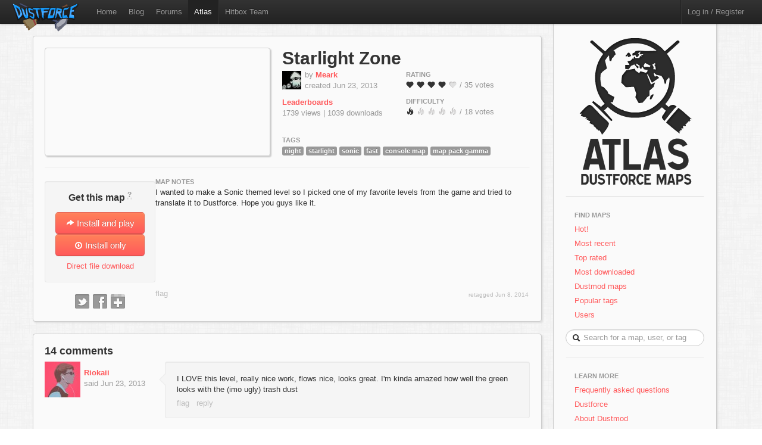

--- FILE ---
content_type: text/html; charset=utf-8
request_url: http://atlas.dustforce.com/1997/starlight-zone
body_size: 6578
content:
<!DOCTYPE HTML PUBLIC "-//W3C//DTD HTML 4.01 Transitional//EN" "http://www.w3.org/TR/html4/loose.dtd">
<HTML>
	<HEAD>
		<META HTTP-EQUIV="Content-type" CONTENT="text/html; charset=utf-8">
		<TITLE>Starlight-Zone - Atlas, the Dustforce map server</TITLE>
		 <link rel="alternate" href="http://feeds.feedburner.com/DustforceMaps" type="application/rss+xml" title="FeedBurner RSS Feed">
		<meta property="og:title" content="Starlight-Zone - a Dustforce map" >
		<meta property="og:description" content="Check out Starlight-Zone, a map on Atlas - the Dustforce map sharing server. " >
		<meta property="og:image" content="http://atlas.dustforce.com/gi/maps/Starlight-Zone-1997.png" >
		<META NAME="description" CONTENT="Atlas is the official map server and mapping community for the game Dustforce.">
		<META NAME="keywords" CONTENT="Dustforce, indie game, maps, dustforce maps, dustforce mapping, dustforce wiki, hitbox, hitboxteam, hitbox team, map editor, dustforce map editor, indie games, dustforce community, atlas, dustforce atlas">
		<LINK REL="stylesheet" TYPE="text/css" HREF="../qa-theme/Atlas/assets/css/atlas.css?1.5">
		<LINK REL="stylesheet" TYPE="text/css" HREF="../qa-theme/Atlas/assets/css/bootstrap.css?1.5">
		<LINK REL="stylesheet" TYPE="text/css" HREF="../qa-theme/Atlas/assets/css/bootstrap-responsive.css?1.5">
		<LINK REL="canonical" HREF="http://atlas.dustforce.com/1997/starlight-zone">
		<SCRIPT TYPE="text/javascript"><!--
		var qa_root='..\/';
		var qa_request='1997\/starlight-zone';
		var qa_oldonload=window.onload;
		window.onload=function() {
			if (typeof qa_oldonload=='function')
				qa_oldonload();
			
			qa_element_revealed=document.getElementById('anew')
		}
		//--></SCRIPT>
		<SCRIPT SRC="../qa-content/jquery-1.7.1.min.js" TYPE="text/javascript"></SCRIPT>
		<SCRIPT SRC="../qa-content/qa-page.js?1.5" TYPE="text/javascript"></SCRIPT>
		<SCRIPT SRC="../qa-content/qa-question.js?1.5" TYPE="text/javascript"></SCRIPT>
		<!-- The HTML5 shim, for IE6-8 support of HTML5 elements -->
		<!--[if lt IE 9]>
			<script src="http://html5shim.googlecode.com/svn/trunk/html5.js"></script>
		<![endif]-->
		<script type="text/javascript">
						var _gaq = _gaq || [];
						_gaq.push(['_setAccount', 'UA-35043494-1']);
						_gaq.push(['_trackPageview']);
						(function() {
						var ga = document.createElement('script'); ga.type = 'text/javascript'; ga.async = true;
						ga.src = ('https:' == document.location.protocol ? 'https://ssl' : 'http://www') + '.google-analytics.com/ga.js';
						var s = document.getElementsByTagName('script')[0]; s.parentNode.insertBefore(ga, s);
						})();
						</script>
	</HEAD>
	<BODY>
			<div class="navbar navbar-fixed-top">
				<div class="navbar-inner">
					<div class="container-fluid navbar-custom">
						<a class="brand nav-custom-logo-size" href="http://atlas.dustforce.com/"><img class="nav-custom-logo" src="../qa-theme/Atlas/assets/img/logo-tiny.png"/></a>
						<ul class="nav nav-custom-z-top">
							<li><a href="http://dustforce.com">Home</a></li>
							<li><a href="http://hitboxteam.com">Blog</a></li>
							<li><a href="http://www.reddit.com/r/dustforce/">Forums</a></li>
														<li class="active"><a href="http://atlas.dustforce.com/">Atlas</a></li>
							<li class="divider-vertical"></li>
							<li id="hitboxteam-link"><a href="http://hitboxteam.com">Hitbox Team</a></li>
						</ul>
						<div class="nav-custom-name-area">
							<ul class="nav pull-right nav-custom-name-area-buffer">
								<li class="divider-vertical"></li>
											<li><a href="../login?to=1997%2Fstarlight-zone">Log in / Register</a></li>
									</ul>
						</div>
					</div>
				</div>
			</div>		<div class="main-area">
			<div class="content-area">
<div class="map paper map-page-main ">
	<div class="map-header">
						<div class="map-info">
					<h1><a class="dark-link" href="../1997/starlight-zone">Starlight Zone</a></h1>
					<div class="map-info-stats">
						<div class="map-info-stats-left">
							<div class="name-area">
								<div class="pull-left avatar-main">
													<SPAN CLASS="qa-q-view-avatar">
					<A HREF="../user/Meark" CLASS="qa-avatar-link"><IMG SRC="../?qa=image&qa_blobid=18040395279963014011&qa_size=32" WIDTH="32" HEIGHT="31" CLASS="qa-avatar-image"></A>
				</SPAN>
								</div>
								<div class="pull-left">
									<span class="muted">by </span><strong><a href="http://atlas.dustforce.com/../user/Meark">Meark</a></strong>
									<br/><span class="muted">created Jun 23, 2013</span>
								</div>
								<div style="clear:both;"></div>
							</div>
													<a href="http://dustkid.com/level/Starlight-Zone-1997"><b>Leaderboards</b></a><br/>
							<span class="muted">1739 views | 
							1039 downloads							</span>
							<br/>						</div>
						<div class="map-info-stats-right">
							<p>
								<span class="subtle-header">Rating</span>
								<br/>
								<span id="vote_r1997" class="rating-slider rating-quality pointer  score-3.7714285714286 state-3 user-vote-0 vote-count-35 total-132" title="Score: 3.77">
									<i class="rater rating-1 icon-heart"></i>
									<i class="rater rating-2 icon-heart"></i>
									<i class="rater rating-3 icon-heart"></i>
									<i class="rater rating-4 icon-heart"></i>
									<i class="rater rating-5 icon-heart heart-dull"></i>
								</span>
								<span class="muted vote-count-label">/ 35 votes </span>
							</p>
							<p>
								<span class="subtle-header">Difficulty</span>
								<br/>
								<span id="vote_d1997" class="rating-slider rating-difficulty pointer  score-1.3333333333333 state-3 user-vote-0 vote-count-18 total-24" title="Score: 1.33">
									<i class="rater rating-1 icon-fire"></i>
									<i class="rater rating-2 icon-fire fire-dull"></i>
									<i class="rater rating-3 icon-fire fire-dull"></i>
									<i class="rater rating-4 icon-fire fire-dull"></i>
									<i class="rater rating-5 icon-fire fire-dull"></i>
								</span>
								<span class="muted vote-count-label">/ 18 votes </span>
							</p>
						</div>
					</div>
					<div class="tag-area">
					<div class="subtle-header">Tags</div>
						<a title="find more maps with the tag 'night'" href="../tag/night"><span class="label label-normal">night</span></a>
						<a title="find more maps with the tag 'starlight'" href="../tag/starlight"><span class="label label-normal">starlight</span></a>
						<a title="find more maps with the tag 'sonic'" href="../tag/sonic"><span class="label label-normal">sonic</span></a>
						<a title="find more maps with the tag 'fast'" href="../tag/fast"><span class="label label-normal">fast</span></a>
						<a title="find more maps with the tag 'console map'" href="../tag/console-map"><span class="label label-normal">console map</span></a>
						<a title="find more maps with the tag 'map pack gamma'" href="../tag/map-pack-gamma"><span class="label label-normal">map pack gamma</span></a>
											</div>
				</div>
				<div class="map-image-holder">
					<div id="starlightzone" class="map-image" style="background-image:url('http://atlas.dustforce.com/gi/maps/Starlight-Zone-1997.png')">					</div>
				</div>
				</div>
	<hr/>
	<div class="map-body">
		<div class="map-sidebar">
			<div class="centered well map-installer">
				<h1 class="map-installer-header compact">Get this map <abbr class="map-help muted" title="If you have Dustforce installed, the map will automatically be downloaded and installed to the map directory.">?</abbr></h1>
				<div class="install-button-area">
					<a href="dustforce://installPlay/1997/Starlight-Zone" class="btn btn-primary btn-large btn-installer" title="Click to launch Dustforce and play this map">
						<i class="icon icon-white icon-share-alt"></i> Install and play
					</a>
					<a href="dustforce://install/1997/Starlight-Zone" class="btn btn-primary btn-large btn-installer" title="Click to download and install this map in the background">
						<i class="icon icon-white icon-download nudge-down"></i> Install only
					</a>
				</div>
				<span class="muted">
										<a href="http://atlas.dustforce.com/gi/downloader.php?id=1997" title="Put this file in your 'dustforce/user/levels/' directory">Direct file download</a>
				</span>
			</div>
			<div class="share-area centered">
								<a class="custom-button custom-button-twitter" href="javascript:popup('http://twitter.com/intent/tweet?url=http%3A%2F%2Fatlas.dustforce.com%2F1997%2Fstarlight-zone&text=check%20out%20this%20Dustforce%20map', 'twitter','600','300');" title="Tweet this map"></a>
				<a class="custom-button custom-button-facebook" href="javascript:popup('http://www.facebook.com/sharer.php?u=http%3A%2F%2Fatlas.dustforce.com%2F1997%2Fstarlight-zone&t=check%20out%20this%20Dustforce%20map', 'facebook','670','350');" title="Share this map on Facebook"></a>
				<a class="custom-button custom-button-google" href="javascript:popup('https://plusone.google.com/_/+1/confirm?hl=en&url=http%3A%2F%2Fatlas.dustforce.com%2F1997%2Fstarlight-zone', 'google','445','195');" title="Share this map on Google Plus"></a>
			</div>
		</div>
		<div class="map-content">
			<div class="map-description">
												<div class="subtle-header">map notes</div>
				<div class="map-description-contents">
					<A NAME="5819"></A><SPAN CLASS="entry-content">I wanted to make a Sonic themed level so I picked one of my favorite levels from the game and tried to translate it to Dustforce. Hope you guys like it.</SPAN>
				</div>
				<DIV CLASS="qa-q-view hentry question" ID="q5819">
					<FORM METHOD="POST" ACTION="../1997/starlight-zone">
						<DIV CLASS="qa-q-view-main">
							<DIV CLASS="qa-q-view-buttons">
								<INPUT NAME="q_doflag" VALUE="flag" TITLE="Flag this map as spam or inappropriate" TYPE="submit" CLASS="button-links super-muted">
								<INPUT TYPE="hidden" NAME="qa_click" VALUE="">
							</DIV>
							<div class="super-muted comment-edited-time">
								retagged <SPAN CLASS="updated"><SPAN CLASS="value-title" TITLE="2014-06-08T16:02:54+0000"></SPAN>Jun 8, 2014</SPAN>
							</div>
						</FORM>
						<DIV CLASS="qa-c-form">
						</DIV> <!-- END qa-c-form -->
						
					</DIV> <!-- END qa-q-view-main -->
					<DIV CLASS="qa-q-view-clear">
					</DIV>
				</DIV> <!-- END qa-q-view -->
				
			</div>
		</div>
	</div>
</div>				<div class="map paper">
					<DIV CLASS="qa-a-list" ID="a_list">
						
						<h3 class="num-comments">14 comments</h3>
						<DIV CLASS="qa-a-list-item hentry answer" ID="a5845">
							<FORM METHOD="POST" ACTION="../1997/starlight-zone">
								<DIV CLASS="qa-a-item-main">
									<div class="comment-left">
										<div class="avatar-comment pull-left centered">
											<SPAN CLASS="qa-a-item-avatar">
												<A HREF="../user/Riokaii" CLASS="qa-avatar-link"><IMG SRC="../?qa=image&qa_blobid=8886791068094713232&qa_size=60" WIDTH="60" HEIGHT="60" CLASS="qa-avatar-image"></A>
											</SPAN>
										</div>
										<div class="pull-left muted comment-poster-info">
											<div class="comment-poster-content">
												<strong><SPAN CLASS="vcard author"><A HREF="../user/Riokaii" CLASS="qa-user-link url nickname">Riokaii</A></SPAN></strong>
												<br>said <SPAN CLASS="published"><SPAN CLASS="value-title" TITLE="2013-06-23T20:49:46+0000"></SPAN>Jun 23, 2013</SPAN>
												
											</div>
										</div>
										<div class="comment-cap"></div>
										<div style="clear:both;"></div>
									</div>
									<div class="comment-right well">
										<DIV CLASS="qa-a-item-content">
											<A NAME="5845"></A><SPAN CLASS="entry-content">I LOVE this level, really nice work, flows nice, looks great. I'm kinda amazed how well the green looks with the (imo ugly) trash dust</SPAN>
										</DIV>
										<DIV CLASS="qa-a-item-buttons">
											<INPUT NAME="a5845_doflag" onclick="return qa_answer_click(5845, 5819, this);" VALUE="flag" TITLE="Flag this comment as spam or inappropriate" TYPE="submit" CLASS="button-links super-muted">
											<INPUT NAME="a5845_docomment" onClick="return qa_toggle_element('c5845')" VALUE="reply" TITLE="reply directly to this comment" TYPE="submit" CLASS="button-links super-muted">
										</DIV>
									</div>
									
									<DIV CLASS="qa-a-item-c-list" ID="c5845_list">
										<DIV CLASS="qa-c-list-item hentry comment" ID="c5856">
											<div class="comment-left">
												<div class="avatar-comment pull-left centered">
													<SPAN CLASS="qa-a-item-avatar">
														<A HREF="../user/Meark" CLASS="qa-avatar-link"><IMG SRC="../?qa=image&qa_blobid=18040395279963014011&qa_size=40" WIDTH="40" HEIGHT="39" CLASS="qa-avatar-image"></A>
													</SPAN>
												</div>
												<div class="pull-left muted comment-poster-info-reply">
													<div class="comment-poster-content">
														<strong><SPAN CLASS="vcard author"><A HREF="../user/Meark" CLASS="qa-user-link url nickname">Meark</A></SPAN></strong>
														<br>said <SPAN CLASS="published"><SPAN CLASS="value-title" TITLE="2013-06-24T00:17:35+0000"></SPAN>Jun 23, 2013</SPAN>
													</div>
												</div>
												<div class="comment-cap comment-reply"></div>
												<div style="clear:both;"></div>
											</div>
											<div class="comment-right well comment-reply">
												<DIV CLASS="qa-a-item-content">
													<A NAME="5856"></A><SPAN CLASS="entry-content">Oh good, I was worried it would blend in too much.</SPAN>
												</DIV>
												<DIV CLASS="qa-a-item-buttons">
													<INPUT NAME="c5856_doflag" onclick="return qa_comment_click(5856, 5819, 5845, this);" VALUE="flag" TITLE="Flag this comment as spam or inappropriate" TYPE="submit" CLASS="button-links super-muted">
													<INPUT NAME="a5845_docomment" onClick="return qa_toggle_element('c5845')" VALUE="reply" TITLE="reply to this comment" TYPE="submit" CLASS="button-links super-muted">
												</DIV>
											</div>
											<DIV CLASS="qa-c-item-clear">
											</DIV>
										</DIV> <!-- END qa-c-item -->
									</DIV> <!-- END qa-c-list -->
									
								</FORM>
							</DIV> <!-- END qa-a-item-main -->
							<DIV CLASS="qa-a-item-clear">
							</DIV>
						</DIV> <!-- END qa-a-list-item -->
						
						<DIV CLASS="qa-a-list-item hentry answer" ID="a5847">
							<FORM METHOD="POST" ACTION="../1997/starlight-zone">
								<DIV CLASS="qa-a-item-main">
									<div class="comment-left">
										<div class="avatar-comment pull-left centered">
											<SPAN CLASS="qa-a-item-avatar">
												<A HREF="../user/Kuroonehalf" CLASS="qa-avatar-link"><IMG SRC="../?qa=image&qa_blobid=715091178659975256&qa_size=60" WIDTH="60" HEIGHT="60" CLASS="qa-avatar-image"></A>
											</SPAN>
										</div>
										<div class="pull-left muted comment-poster-info">
											<div class="comment-poster-content">
												<strong><SPAN CLASS="vcard author"><A HREF="../user/Kuroonehalf" CLASS="qa-user-link url nickname">Kuroonehalf</A></SPAN></strong>
												<br>said <SPAN CLASS="published"><SPAN CLASS="value-title" TITLE="2013-06-23T21:07:21+0000"></SPAN>Jun 23, 2013</SPAN>
												
											</div>
										</div>
										<div class="comment-cap"></div>
										<div style="clear:both;"></div>
									</div>
									<div class="comment-right well">
										<DIV CLASS="qa-a-item-content">
											<A NAME="5847"></A><SPAN CLASS="entry-content">Yep, definitely deserving on the &quot;fast&quot; tag. Cool level, dude.</SPAN>
										</DIV>
										<DIV CLASS="qa-a-item-buttons">
											<INPUT NAME="a5847_doflag" onclick="return qa_answer_click(5847, 5819, this);" VALUE="flag" TITLE="Flag this comment as spam or inappropriate" TYPE="submit" CLASS="button-links super-muted">
											<INPUT NAME="a5847_docomment" onClick="return qa_toggle_element('c5847')" VALUE="reply" TITLE="reply directly to this comment" TYPE="submit" CLASS="button-links super-muted">
										</DIV>
									</div>
									
									<DIV CLASS="qa-a-item-c-list" ID="c5847_list">
										<DIV CLASS="qa-c-list-item hentry comment" ID="c5857">
											<div class="comment-left">
												<div class="avatar-comment pull-left centered">
													<SPAN CLASS="qa-a-item-avatar">
														<A HREF="../user/Meark" CLASS="qa-avatar-link"><IMG SRC="../?qa=image&qa_blobid=18040395279963014011&qa_size=40" WIDTH="40" HEIGHT="39" CLASS="qa-avatar-image"></A>
													</SPAN>
												</div>
												<div class="pull-left muted comment-poster-info-reply">
													<div class="comment-poster-content">
														<strong><SPAN CLASS="vcard author"><A HREF="../user/Meark" CLASS="qa-user-link url nickname">Meark</A></SPAN></strong>
														<br>said <SPAN CLASS="published"><SPAN CLASS="value-title" TITLE="2013-06-24T00:18:06+0000"></SPAN>Jun 23, 2013</SPAN>
													</div>
												</div>
												<div class="comment-cap comment-reply"></div>
												<div style="clear:both;"></div>
											</div>
											<div class="comment-right well comment-reply">
												<DIV CLASS="qa-a-item-content">
													<A NAME="5857"></A><SPAN CLASS="entry-content">Thank you. :D</SPAN>
												</DIV>
												<DIV CLASS="qa-a-item-buttons">
													<INPUT NAME="c5857_doflag" onclick="return qa_comment_click(5857, 5819, 5847, this);" VALUE="flag" TITLE="Flag this comment as spam or inappropriate" TYPE="submit" CLASS="button-links super-muted">
													<INPUT NAME="a5847_docomment" onClick="return qa_toggle_element('c5847')" VALUE="reply" TITLE="reply to this comment" TYPE="submit" CLASS="button-links super-muted">
												</DIV>
											</div>
											<DIV CLASS="qa-c-item-clear">
											</DIV>
										</DIV> <!-- END qa-c-item -->
									</DIV> <!-- END qa-c-list -->
									
								</FORM>
							</DIV> <!-- END qa-a-item-main -->
							<DIV CLASS="qa-a-item-clear">
							</DIV>
						</DIV> <!-- END qa-a-list-item -->
						
						<DIV CLASS="qa-a-list-item hentry answer" ID="a5850">
							<FORM METHOD="POST" ACTION="../1997/starlight-zone">
								<DIV CLASS="qa-a-item-main">
									<div class="comment-left">
										<div class="avatar-comment pull-left centered">
											<SPAN CLASS="qa-a-item-avatar">
												<A HREF="../user/Magnetbrainn" CLASS="qa-avatar-link"><IMG SRC="../?qa=image&qa_blobid=6500517173833768381&qa_size=60" WIDTH="60" HEIGHT="60" CLASS="qa-avatar-image"></A>
											</SPAN>
										</div>
										<div class="pull-left muted comment-poster-info">
											<div class="comment-poster-content">
												<strong><SPAN CLASS="vcard author"><A HREF="../user/Magnetbrainn" CLASS="qa-user-link url nickname">Magnetbrainn</A></SPAN></strong>
												<br>said <SPAN CLASS="published"><SPAN CLASS="value-title" TITLE="2013-06-23T22:23:21+0000"></SPAN>Jun 23, 2013</SPAN>
												
											</div>
										</div>
										<div class="comment-cap"></div>
										<div style="clear:both;"></div>
									</div>
									<div class="comment-right well">
										<DIV CLASS="qa-a-item-content">
											<A NAME="5850"></A><SPAN CLASS="entry-content">ALMIGHTY LORD JESUS LOOK AT ALL THIS FLOW<br >
<br >
The description has inspired me to create a Sonic the Hedgehog skin.</SPAN>
										</DIV>
										<DIV CLASS="qa-a-item-buttons">
											<INPUT NAME="a5850_doflag" onclick="return qa_answer_click(5850, 5819, this);" VALUE="flag" TITLE="Flag this comment as spam or inappropriate" TYPE="submit" CLASS="button-links super-muted">
											<INPUT NAME="a5850_docomment" onClick="return qa_toggle_element('c5850')" VALUE="reply" TITLE="reply directly to this comment" TYPE="submit" CLASS="button-links super-muted">
										</DIV>
									</div>
									
									<DIV CLASS="qa-a-item-c-list" ID="c5850_list">
										<DIV CLASS="qa-c-list-item hentry comment" ID="c5858">
											<div class="comment-left">
												<div class="avatar-comment pull-left centered">
													<SPAN CLASS="qa-a-item-avatar">
														<A HREF="../user/Meark" CLASS="qa-avatar-link"><IMG SRC="../?qa=image&qa_blobid=18040395279963014011&qa_size=40" WIDTH="40" HEIGHT="39" CLASS="qa-avatar-image"></A>
													</SPAN>
												</div>
												<div class="pull-left muted comment-poster-info-reply">
													<div class="comment-poster-content">
														<strong><SPAN CLASS="vcard author"><A HREF="../user/Meark" CLASS="qa-user-link url nickname">Meark</A></SPAN></strong>
														<br>said <SPAN CLASS="published"><SPAN CLASS="value-title" TITLE="2013-06-24T00:18:27+0000"></SPAN>Jun 23, 2013</SPAN>
													</div>
												</div>
												<div class="comment-cap comment-reply"></div>
												<div style="clear:both;"></div>
											</div>
											<div class="comment-right well comment-reply">
												<DIV CLASS="qa-a-item-content">
													<A NAME="5858"></A><SPAN CLASS="entry-content">This level is fun while listening to the actual song from the game. :D</SPAN>
												</DIV>
												<DIV CLASS="qa-a-item-buttons">
													<INPUT NAME="c5858_doflag" onclick="return qa_comment_click(5858, 5819, 5850, this);" VALUE="flag" TITLE="Flag this comment as spam or inappropriate" TYPE="submit" CLASS="button-links super-muted">
													<INPUT NAME="a5850_docomment" onClick="return qa_toggle_element('c5850')" VALUE="reply" TITLE="reply to this comment" TYPE="submit" CLASS="button-links super-muted">
												</DIV>
											</div>
											<DIV CLASS="qa-c-item-clear">
											</DIV>
										</DIV> <!-- END qa-c-item -->
									</DIV> <!-- END qa-c-list -->
									
								</FORM>
							</DIV> <!-- END qa-a-item-main -->
							<DIV CLASS="qa-a-item-clear">
							</DIV>
						</DIV> <!-- END qa-a-list-item -->
						
						<DIV CLASS="qa-a-list-item hentry answer" ID="a5866">
							<FORM METHOD="POST" ACTION="../1997/starlight-zone">
								<DIV CLASS="qa-a-item-main">
									<div class="comment-left">
										<div class="avatar-comment pull-left centered">
											<SPAN CLASS="qa-a-item-avatar">
												<A HREF="../user/WBojangles" CLASS="qa-avatar-link"><IMG SRC="../?qa=image&qa_blobid=8408680945633657884&qa_size=60" WIDTH="60" HEIGHT="60" CLASS="qa-avatar-image"></A>
											</SPAN>
										</div>
										<div class="pull-left muted comment-poster-info">
											<div class="comment-poster-content">
												<strong><SPAN CLASS="vcard author"><A HREF="../user/WBojangles" CLASS="qa-user-link url nickname">WBojangles</A></SPAN></strong>
												<br>said <SPAN CLASS="published"><SPAN CLASS="value-title" TITLE="2013-06-24T01:30:10+0000"></SPAN>Jun 23, 2013</SPAN>
												
											</div>
										</div>
										<div class="comment-cap"></div>
										<div style="clear:both;"></div>
									</div>
									<div class="comment-right well">
										<DIV CLASS="qa-a-item-content">
											<A NAME="5866"></A><SPAN CLASS="entry-content">omgggg i could hear the sound effects</SPAN>
										</DIV>
										<DIV CLASS="qa-a-item-buttons">
											<INPUT NAME="a5866_doflag" onclick="return qa_answer_click(5866, 5819, this);" VALUE="flag" TITLE="Flag this comment as spam or inappropriate" TYPE="submit" CLASS="button-links super-muted">
											<INPUT NAME="a5866_docomment" onClick="return qa_toggle_element('c5866')" VALUE="reply" TITLE="reply directly to this comment" TYPE="submit" CLASS="button-links super-muted">
										</DIV>
									</div>
									
									<DIV CLASS="qa-a-item-c-list" ID="c5866_list">
										<DIV CLASS="qa-c-list-item hentry comment" ID="c5868">
											<div class="comment-left">
												<div class="avatar-comment pull-left centered">
													<SPAN CLASS="qa-a-item-avatar">
														<A HREF="../user/Meark" CLASS="qa-avatar-link"><IMG SRC="../?qa=image&qa_blobid=18040395279963014011&qa_size=40" WIDTH="40" HEIGHT="39" CLASS="qa-avatar-image"></A>
													</SPAN>
												</div>
												<div class="pull-left muted comment-poster-info-reply">
													<div class="comment-poster-content">
														<strong><SPAN CLASS="vcard author"><A HREF="../user/Meark" CLASS="qa-user-link url nickname">Meark</A></SPAN></strong>
														<br>said <SPAN CLASS="published"><SPAN CLASS="value-title" TITLE="2013-06-24T01:41:40+0000"></SPAN>Jun 23, 2013</SPAN>
													</div>
												</div>
												<div class="comment-cap comment-reply"></div>
												<div style="clear:both;"></div>
											</div>
											<div class="comment-right well comment-reply">
												<DIV CLASS="qa-a-item-content">
													<A NAME="5868"></A><SPAN CLASS="entry-content">I was thinking about making a Scrap Brain Zone but I decided on this one.</SPAN>
												</DIV>
												<DIV CLASS="qa-a-item-buttons">
													<INPUT NAME="c5868_doflag" onclick="return qa_comment_click(5868, 5819, 5866, this);" VALUE="flag" TITLE="Flag this comment as spam or inappropriate" TYPE="submit" CLASS="button-links super-muted">
													<INPUT NAME="a5866_docomment" onClick="return qa_toggle_element('c5866')" VALUE="reply" TITLE="reply to this comment" TYPE="submit" CLASS="button-links super-muted">
												</DIV>
											</div>
											<DIV CLASS="qa-c-item-clear">
											</DIV>
										</DIV> <!-- END qa-c-item -->
									</DIV> <!-- END qa-c-list -->
									
								</FORM>
							</DIV> <!-- END qa-a-item-main -->
							<DIV CLASS="qa-a-item-clear">
							</DIV>
						</DIV> <!-- END qa-a-list-item -->
						
						<DIV CLASS="qa-a-list-item hentry answer" ID="a5869">
							<FORM METHOD="POST" ACTION="../1997/starlight-zone">
								<DIV CLASS="qa-a-item-main">
									<div class="comment-left">
										<div class="avatar-comment pull-left centered">
											<SPAN CLASS="qa-a-item-avatar">
												<A HREF="../user/Seight" CLASS="qa-avatar-link"><IMG SRC="../?qa=image&qa_blobid=11873267240228072182&qa_size=60" WIDTH="60" HEIGHT="53" CLASS="qa-avatar-image"></A>
											</SPAN>
										</div>
										<div class="pull-left muted comment-poster-info">
											<div class="comment-poster-content">
												<strong><SPAN CLASS="vcard author"><A HREF="../user/Seight" CLASS="qa-user-link url nickname">Seight</A></SPAN></strong>
												<br>said <SPAN CLASS="published"><SPAN CLASS="value-title" TITLE="2013-06-24T01:51:01+0000"></SPAN>Jun 23, 2013</SPAN>
												
											</div>
										</div>
										<div class="comment-cap"></div>
										<div style="clear:both;"></div>
									</div>
									<div class="comment-right well">
										<DIV CLASS="qa-a-item-content">
											<A NAME="5869"></A><SPAN CLASS="entry-content">Really cool. I just wish it was longer, it woulda been kinda neat to just skip the dust and make it like a real sonic level with differing paths to the end and stuff. That probably woulda been a lot of work though.<br >
<br >
Either way this was a lot of fun. :)</SPAN>
										</DIV>
										<DIV CLASS="qa-a-item-buttons">
											<INPUT NAME="a5869_doflag" onclick="return qa_answer_click(5869, 5819, this);" VALUE="flag" TITLE="Flag this comment as spam or inappropriate" TYPE="submit" CLASS="button-links super-muted">
											<INPUT NAME="a5869_docomment" onClick="return qa_toggle_element('c5869')" VALUE="reply" TITLE="reply directly to this comment" TYPE="submit" CLASS="button-links super-muted">
										</DIV>
									</div>
									
									<DIV CLASS="qa-a-item-c-list" ID="c5869_list">
										<DIV CLASS="qa-c-list-item hentry comment" ID="c5872">
											<div class="comment-left">
												<div class="avatar-comment pull-left centered">
													<SPAN CLASS="qa-a-item-avatar">
														<A HREF="../user/Meark" CLASS="qa-avatar-link"><IMG SRC="../?qa=image&qa_blobid=18040395279963014011&qa_size=40" WIDTH="40" HEIGHT="39" CLASS="qa-avatar-image"></A>
													</SPAN>
												</div>
												<div class="pull-left muted comment-poster-info-reply">
													<div class="comment-poster-content">
														<strong><SPAN CLASS="vcard author"><A HREF="../user/Meark" CLASS="qa-user-link url nickname">Meark</A></SPAN></strong>
														<br>said <SPAN CLASS="published"><SPAN CLASS="value-title" TITLE="2013-06-24T02:00:14+0000"></SPAN>Jun 23, 2013</SPAN>
													</div>
												</div>
												<div class="comment-cap comment-reply"></div>
												<div style="clear:both;"></div>
											</div>
											<div class="comment-right well comment-reply">
												<DIV CLASS="qa-a-item-content">
													<A NAME="5872"></A><SPAN CLASS="entry-content">Well I can always make another Sonic level like that. That is a really good idea though. I haven't thought about that.</SPAN>
												</DIV>
												<DIV CLASS="qa-a-item-buttons">
													<INPUT NAME="c5872_doflag" onclick="return qa_comment_click(5872, 5819, 5869, this);" VALUE="flag" TITLE="Flag this comment as spam or inappropriate" TYPE="submit" CLASS="button-links super-muted">
													<INPUT NAME="a5869_docomment" onClick="return qa_toggle_element('c5869')" VALUE="reply" TITLE="reply to this comment" TYPE="submit" CLASS="button-links super-muted">
												</DIV>
											</div>
											<DIV CLASS="qa-c-item-clear">
											</DIV>
										</DIV> <!-- END qa-c-item -->
									</DIV> <!-- END qa-c-list -->
									
								</FORM>
							</DIV> <!-- END qa-a-item-main -->
							<DIV CLASS="qa-a-item-clear">
							</DIV>
						</DIV> <!-- END qa-a-list-item -->
						
						<DIV CLASS="qa-a-list-item hentry answer" ID="a5873">
							<FORM METHOD="POST" ACTION="../1997/starlight-zone">
								<DIV CLASS="qa-a-item-main">
									<div class="comment-left">
										<div class="avatar-comment pull-left centered">
											<SPAN CLASS="qa-a-item-avatar">
												<A HREF="../user/c.C" CLASS="qa-avatar-link"><IMG SRC="../?qa=image&qa_blobid=827998728537152820&qa_size=60" WIDTH="50" HEIGHT="50" CLASS="qa-avatar-image"></A>
											</SPAN>
										</div>
										<div class="pull-left muted comment-poster-info">
											<div class="comment-poster-content">
												<strong><SPAN CLASS="vcard author"><A HREF="../user/c.C" CLASS="qa-user-link url nickname">c.C</A></SPAN></strong>
												<br>said <SPAN CLASS="published"><SPAN CLASS="value-title" TITLE="2013-06-24T02:30:13+0000"></SPAN>Jun 23, 2013</SPAN>
												
											</div>
										</div>
										<div class="comment-cap"></div>
										<div style="clear:both;"></div>
									</div>
									<div class="comment-right well">
										<DIV CLASS="qa-a-item-content">
											<A NAME="5873"></A><SPAN CLASS="entry-content">You're awesome ♥</SPAN>
										</DIV>
										<DIV CLASS="qa-a-item-buttons">
											<INPUT NAME="a5873_doflag" onclick="return qa_answer_click(5873, 5819, this);" VALUE="flag" TITLE="Flag this comment as spam or inappropriate" TYPE="submit" CLASS="button-links super-muted">
											<INPUT NAME="a5873_docomment" onClick="return qa_toggle_element('c5873')" VALUE="reply" TITLE="reply directly to this comment" TYPE="submit" CLASS="button-links super-muted">
										</DIV>
									</div>
									
									<DIV CLASS="qa-a-item-c-list" ID="c5873_list">
										<DIV CLASS="qa-c-list-item hentry comment" ID="c5875">
											<div class="comment-left">
												<div class="avatar-comment pull-left centered">
													<SPAN CLASS="qa-a-item-avatar">
														<A HREF="../user/Meark" CLASS="qa-avatar-link"><IMG SRC="../?qa=image&qa_blobid=18040395279963014011&qa_size=40" WIDTH="40" HEIGHT="39" CLASS="qa-avatar-image"></A>
													</SPAN>
												</div>
												<div class="pull-left muted comment-poster-info-reply">
													<div class="comment-poster-content">
														<strong><SPAN CLASS="vcard author"><A HREF="../user/Meark" CLASS="qa-user-link url nickname">Meark</A></SPAN></strong>
														<br>said <SPAN CLASS="published"><SPAN CLASS="value-title" TITLE="2013-06-24T02:33:21+0000"></SPAN>Jun 23, 2013</SPAN>
													</div>
												</div>
												<div class="comment-cap comment-reply"></div>
												<div style="clear:both;"></div>
											</div>
											<div class="comment-right well comment-reply">
												<DIV CLASS="qa-a-item-content">
													<A NAME="5875"></A><SPAN CLASS="entry-content">Thanks, I try. haha :)</SPAN>
												</DIV>
												<DIV CLASS="qa-a-item-buttons">
													<INPUT NAME="c5875_doflag" onclick="return qa_comment_click(5875, 5819, 5873, this);" VALUE="flag" TITLE="Flag this comment as spam or inappropriate" TYPE="submit" CLASS="button-links super-muted">
													<INPUT NAME="a5873_docomment" onClick="return qa_toggle_element('c5873')" VALUE="reply" TITLE="reply to this comment" TYPE="submit" CLASS="button-links super-muted">
												</DIV>
											</div>
											<DIV CLASS="qa-c-item-clear">
											</DIV>
										</DIV> <!-- END qa-c-item -->
									</DIV> <!-- END qa-c-list -->
									
								</FORM>
							</DIV> <!-- END qa-a-item-main -->
							<DIV CLASS="qa-a-item-clear">
							</DIV>
						</DIV> <!-- END qa-a-list-item -->
						
						<DIV CLASS="qa-a-list-item hentry answer" ID="a5890">
							<FORM METHOD="POST" ACTION="../1997/starlight-zone">
								<DIV CLASS="qa-a-item-main">
									<div class="comment-left">
										<div class="avatar-comment pull-left centered">
											<SPAN CLASS="qa-a-item-avatar">
												<A HREF="../user/Giamma" CLASS="qa-avatar-link"><IMG SRC="../?qa=image&qa_blobid=8042191258910720986&qa_size=60" WIDTH="48" HEIGHT="48" CLASS="qa-avatar-image"></A>
											</SPAN>
										</div>
										<div class="pull-left muted comment-poster-info">
											<div class="comment-poster-content">
												<strong><SPAN CLASS="vcard author"><A HREF="../user/Giamma" CLASS="qa-user-link url nickname">Giamma</A></SPAN></strong>
												<br>said <SPAN CLASS="published"><SPAN CLASS="value-title" TITLE="2013-06-24T20:16:20+0000"></SPAN>Jun 24, 2013</SPAN>
												
											</div>
										</div>
										<div class="comment-cap"></div>
										<div style="clear:both;"></div>
									</div>
									<div class="comment-right well">
										<DIV CLASS="qa-a-item-content">
											<A NAME="5890"></A><SPAN CLASS="entry-content">Really nice level!<br >
With Alpine you released an awesome combo of fast flow maps.</SPAN>
										</DIV>
										<DIV CLASS="qa-a-item-buttons">
											<INPUT NAME="a5890_doflag" onclick="return qa_answer_click(5890, 5819, this);" VALUE="flag" TITLE="Flag this comment as spam or inappropriate" TYPE="submit" CLASS="button-links super-muted">
											<INPUT NAME="a5890_docomment" onClick="return qa_toggle_element('c5890')" VALUE="reply" TITLE="reply directly to this comment" TYPE="submit" CLASS="button-links super-muted">
										</DIV>
									</div>
									
									<DIV CLASS="qa-a-item-c-list" ID="c5890_list">
										<DIV CLASS="qa-c-list-item hentry comment" ID="c5893">
											<div class="comment-left">
												<div class="avatar-comment pull-left centered">
													<SPAN CLASS="qa-a-item-avatar">
														<A HREF="../user/Meark" CLASS="qa-avatar-link"><IMG SRC="../?qa=image&qa_blobid=18040395279963014011&qa_size=40" WIDTH="40" HEIGHT="39" CLASS="qa-avatar-image"></A>
													</SPAN>
												</div>
												<div class="pull-left muted comment-poster-info-reply">
													<div class="comment-poster-content">
														<strong><SPAN CLASS="vcard author"><A HREF="../user/Meark" CLASS="qa-user-link url nickname">Meark</A></SPAN></strong>
														<br>said <SPAN CLASS="published"><SPAN CLASS="value-title" TITLE="2013-06-25T00:32:34+0000"></SPAN>Jun 24, 2013</SPAN>
													</div>
												</div>
												<div class="comment-cap comment-reply"></div>
												<div style="clear:both;"></div>
											</div>
											<div class="comment-right well comment-reply">
												<DIV CLASS="qa-a-item-content">
													<A NAME="5893"></A><SPAN CLASS="entry-content">Thanks I enjoyed making these two maps. My next one will be a bit longer but I still want to make it fast paced.</SPAN>
												</DIV>
												<DIV CLASS="qa-a-item-buttons">
													<INPUT NAME="c5893_doflag" onclick="return qa_comment_click(5893, 5819, 5890, this);" VALUE="flag" TITLE="Flag this comment as spam or inappropriate" TYPE="submit" CLASS="button-links super-muted">
													<INPUT NAME="a5890_docomment" onClick="return qa_toggle_element('c5890')" VALUE="reply" TITLE="reply to this comment" TYPE="submit" CLASS="button-links super-muted">
												</DIV>
											</div>
											<DIV CLASS="qa-c-item-clear">
											</DIV>
										</DIV> <!-- END qa-c-item -->
									</DIV> <!-- END qa-c-list -->
									
								</FORM>
							</DIV> <!-- END qa-a-item-main -->
							<DIV CLASS="qa-a-item-clear">
							</DIV>
						</DIV> <!-- END qa-a-list-item -->
						
					</DIV> <!-- END qa-a-list -->
					
					<div class="comment-area-wrapper-a">
						<hr>
						<div class="comment-left comment-post-as-area">
							<div class="pull-left muted comment-post-as-info">
								
							</div>
						</div>
						<div class="comment-area">
							<div class="subtle-header">Please <A HREF="../login?to=1997%2Fstarlight-zone">log in</A> or <A HREF="../register?to=1997%2Fstarlight-zone">register</A> to post a comment.</div>
							<DIV CLASS="qa-a-form" ID="anew">
								<TABLE CLASS="qa-form-links-table">
								<TR>
									<TD CLASS="qa-form-links-data">
										<TEXTAREA disabled="disabled" ROWS="4" COLS="40" CLASS="qa-form-links-text"></TEXTAREA>
									</TD>
								</TR>
								</TABLE>
							</DIV> <!-- END qa-a-form -->
							
						</div>
					</div>
				</div>
			</div>
				<div class="sidebar-custom">
					<div class="sidebar-custom-fixed paper">
						<div class="sidebar-nav sidebar-custom-inside">
							<a class="normal-text" href="http://atlas.dustforce.com/">
								<div class="centered">
									<img src="../qa-theme/Atlas/assets/img/world.png"/>
																										</div>
							</a>
							<hr />
							<ul class="nav nav-list">
								<li class="nav-header">Find Maps</li>
								<li>
									<a href="../hot">Hot!</a>
								</li>
								<li>
									<a href="../maps">Most recent</a>
								</li>
								<li>
									<a href="../maps?sort=votes">Top rated</a>
								</li>
								<li>
									<a href="../maps?sort=downloads">Most downloaded</a>
								</li>
								<li>
									<a href="../tag/dustmod">Dustmod maps</a>
								</li>
								<li>
									<a href="../tags">Popular tags</a>
								</li>
								<li>
									<a href="../users">Users</a>
								</li>
							</ul>			<DIV CLASS="qa-search">
				<FORM METHOD="GET" ACTION="../search" class="form-search form-search-custom">
					
					<INPUT NAME="q" class="search-query search-query-custom" placeholder="Search for a map, user, or tag" CLASS="qa-search-field">
					<div class="icon-search"></div>
					<INPUT TYPE="submit" VALUE="Search" CLASS="qa-search-button">
				</FORM>
			</DIV>
							<hr />
							<ul class="nav nav-list">
								<li class="nav-header">Learn More</li>
								<li>
									<a href="http://atlas.dustforce.com/faq">Frequently asked questions</a>
								</li>
								<li>
									<a href="http://dustforce.com">Dustforce</a>
								</li>
								<li>
									<a href="https://dustkidblog.wordpress.com/2016/11/19/dustmod-has-updated/">About Dustmod</a>
								</li>
								<li>
									<a href="http://hitboxteam.com">Hitbox Team blog</a>
								</li>
								<li>
									<a href="http://hitboxteam.com/about">About us</a>
								</li>
								<li>
									<a href="http://feeds.feedburner.com/DustforceMaps" rel="alternate" type="application/rss+xml">New map feed &nbsp;<img src="http://www.feedburner.com/fb/images/pub/feed-icon16x16.png" alt="" style=""/></a>
								</li>
							</ul>
						</div>
					</div>
				</div>		</div>
		<script>
			var Template = "question";
			var Paths = {
			assets: "../qa-theme/Atlas/assets/",
			css: "../qa-theme/Atlas/assets/css/",
			js: "../qa-theme/Atlas/assets/js/",
			img: "../qa-theme/Atlas/assets/img/"
			};
		</script>
		<script src="../qa-theme/Atlas/assets/js/jquery-1.7.2.min.js"></script>
		<script src="../qa-theme/Atlas/assets/js/bootstrap.js"></script>
		<script src="../qa-theme/Atlas/assets/js/atlas.js"></script>
	</BODY>
</HTML>
